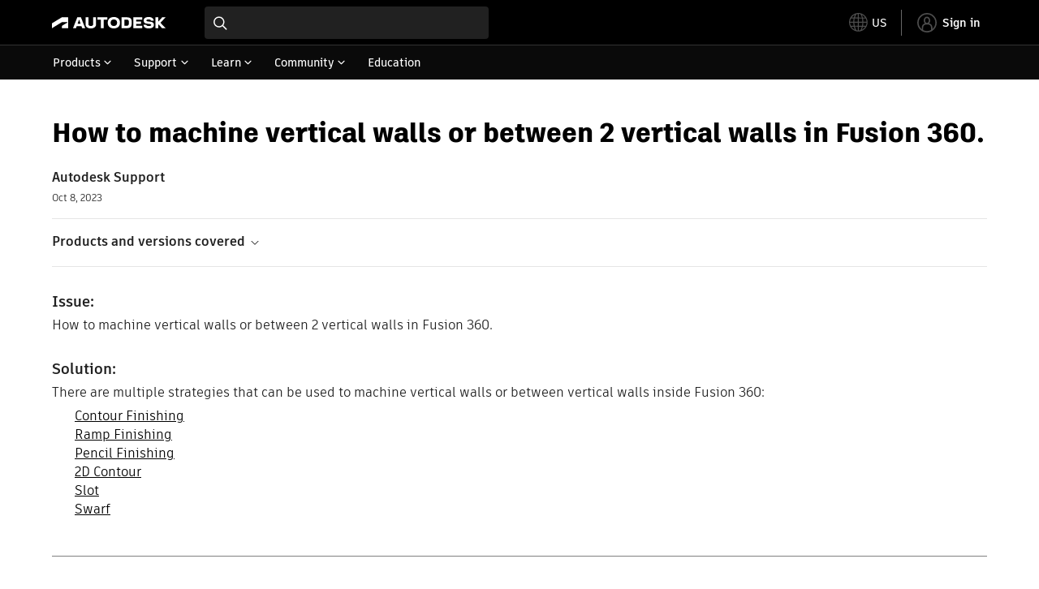

--- FILE ---
content_type: text/html; charset=utf-8
request_url: https://www.autodesk.com/support/technical/article/caas/sfdcarticles/sfdcarticles/How-to-machine-between-2-walls-in-Fusion-360.html
body_size: 6320
content:
<!doctype html><html lang="en-US" data-pds-host="https://web-engineering-svc.autodesk.com" data-env="prod"><head><meta charset="UTF-8"/><meta name="viewport" content="width=device-width,initial-scale=1,shrink-to-fit=no"/><script type="text/javascript" data-uh="script" src="https://swc.autodesk.com/web-mfe/universal-header/v1/app.js" defer="defer" -></script><script src="https://swc.autodesk.com/web-mfe/universal-footer/v1/app.js" type="text/javascript" defer="defer"></script><script type="text/javascript" src="https://prd-cfp.autodesk.com/cfp-vendors/current/main.js" defer="defer"></script><script type="text/javascript" src="https://prd-cfp.autodesk.com/cfp-runtime/current/main.js" defer="defer"></script><script type="text/javascript">!function(){const e=function(e){try{return sessionStorage.getItem(e)}catch(e){return console.warn("[CFP] Failed to access sessionStorage:",e),null}},o=function(e){try{sessionStorage.removeItem(e)}catch(e){console.warn("[CFP] Failed to remove sessionStorage:",e)}};if("true"===e("aa-force-refresh"))return console.info("[CFP] Force refresh detected, reloading page..."),o("aa-force-refresh"),void window.location.reload(!0);let i=0;const r=setInterval((function(){if(i++,window.cfp?.providers?.auth?.register){clearInterval(r);try{const i=(window.__PRELOADED_STATE__||{}).envData||{},r=i.ENVIRONMENT||"prd",n=i.PKCE_CLIENT_ID,t=i.LANGUAGE||"en-US";if(!n)return void console.warn("[CFP Early] No PKCE_CLIENT_ID available");window.cfp.providers.localization?.init&&!window.etxCfpLocalizationInitialized&&(window.cfp.providers.localization.init(t),window.etxCfpLocalizationInitialized=!0,console.info("[CFP Early] Localization initialized:",t));const a="stg"===r||"dev"===r?"stg":"prd",s="prd"===a?"prod":a,c="/support/technical",l=window.location.origin+c+"/auth",d=window.location.origin+c;window.cfp.providers.auth.register({clientId:n,redirectUri:l,logoutRedirectUri:d,environment:s,scope:"data:read openid user-profile:read",useRefreshTokens:!0}),window.etxCfpAuthRegistered=!0,console.info("[CFP Early] Auth provider registered before React hydration");"true"===e("aa-trigger-signin")&&(console.info("[CFP] Sign into another account flow: triggering login..."),o("aa-trigger-signin"),function(e,o){try{sessionStorage.setItem(e,o)}catch(e){console.warn("[CFP] Failed to set sessionStorage:",e)}}("aa-force-refresh","true"),window.cfp.providers.auth.login().then((function(){console.info("[CFP] Login triggered successfully")})).catch((function(e){console.error("[CFP] Error triggering login:",e)})))}catch(e){console.error("[CFP Early] Registration failed:",e)}}else i>=50&&(clearInterval(r),console.warn("[CFP Early] Timeout waiting for CFP runtime"))}),200)}()</script><script type="text/javascript" src="https://ase-cdn.autodesk.com/adp/v3/latest/js/@adsk/adp-web-analytics-sdk.min.js" defer="defer"></script><script type="text/javascript" src="https://swc.autodesk.com/web-utils/conversion-web-analytics-utils/main.js" defer="defer"></script><link rel="preload" href="https://swc.autodesk.com/pharmacopeia/fonts/ArtifaktLegend/v1.0/WOFF2/Artifakt%20Legend%20Extra%20Bold.woff2" as="font" type="font/woff2" crossorigin/><style>@font-face{font-family:ArtifaktLegend;src:local('Artifakt Legend Extra Bold'),local('ArtifaktLegend-ExtraBold'),url('https://swc.autodesk.com/pharmacopeia/fonts/ArtifaktLegend/v1.0/WOFF2/Artifakt%20Legend%20Extra%20Bold.woff2') format('woff2'),local('Artifakt Legend Extra Bold'),local('ArtifaktLegend-ExtraBold'),url('https://swc.autodesk.com/pharmacopeia/fonts/ArtifaktLegend/v1.0/WOFF/Artifakt%20Legend%20Extra%20Bold.woff') format('woff'),local('Artifakt Legend Extra Bold'),local('ArtifaktLegend-ExtraBold'),url('https://swc.autodesk.com/pharmacopeia/fonts/ArtifaktLegend/v1.0/TTF/Artifakt%20Legend%20Extra%20Bold.ttf') format('truetype');font-weight:800;font-style:normal;font-display:swap}</style><link rel="stylesheet" href="https://swc.autodesk.com/pharmacopeia/css/dhig2021/v3/dhig-global.css"/><title>How to machine vertical walls or between 2 vertical walls in Fusion 360.</title> <meta name="keywords" content="How to machine vertical walls or between 2 vertical walls in Fusion 360" /> <meta name="description" content="How to machine vertical walls or between 2 vertical walls in Fusion 360" /> <meta name="twitter:card" content="summary" /> <meta name="twitter:title" content="How to machine vertical walls or between 2 vertical walls in Fusion 360." /> <meta name="twitter:description" content="How to machine vertical walls or between 2 vertical walls in Fusion 360" /> <meta name="twitter:site" content="@autodesk" /> <meta name="twitter:creator" content="@autodesk" /> <meta name="og:type" content="summary" /> <meta name="og:title" content='How to machine vertical walls or between 2 vertical walls in Fusion 360.' /> <meta name="og:description" content="How to machine vertical walls or between 2 vertical walls in Fusion 360" /> <link rel="canonical" href="https://www.autodesk.com/support/technical/article/caas/sfdcarticles/sfdcarticles/How-to-machine-between-2-walls-in-Fusion-360.html" /> 
<link rel="alternate" hreflang="de-de" href="https://www.autodesk.com/de/support/technical/article/caas/sfdcarticles/sfdcarticles/How-to-machine-between-2-walls-in-Fusion-360.html"/><link rel="alternate" hreflang="en-us" href="https://www.autodesk.com/support/technical/article/caas/sfdcarticles/sfdcarticles/How-to-machine-between-2-walls-in-Fusion-360.html"/><link rel="alternate" hreflang="es-es" href="https://www.autodesk.com/es/support/technical/article/caas/sfdcarticles/sfdcarticles/How-to-machine-between-2-walls-in-Fusion-360.html"/><link rel="alternate" hreflang="fr-fr" href="https://www.autodesk.com/fr/support/technical/article/caas/sfdcarticles/sfdcarticles/How-to-machine-between-2-walls-in-Fusion-360.html"/><link rel="alternate" hreflang="it-it" href="https://www.autodesk.com/it/support/technical/article/caas/sfdcarticles/sfdcarticles/How-to-machine-between-2-walls-in-Fusion-360.html"/><link rel="alternate" hreflang="ja-jp" href="https://www.autodesk.com/jp/support/technical/article/caas/sfdcarticles/sfdcarticles/How-to-machine-between-2-walls-in-Fusion-360.html"/><link rel="alternate" hreflang="ko-kr" href="https://www.autodesk.com/kr/support/technical/article/caas/sfdcarticles/sfdcarticles/How-to-machine-between-2-walls-in-Fusion-360.html"/><link rel="alternate" hreflang="pt-br" href="https://www.autodesk.com/br/support/technical/article/caas/sfdcarticles/sfdcarticles/How-to-machine-between-2-walls-in-Fusion-360.html"/><link rel="alternate" hreflang="zh-cn" href="https://www.autodesk.com.cn/support/technical/article/caas/sfdcarticles/sfdcarticles/How-to-machine-between-2-walls-in-Fusion-360.html"/><link rel="alternate" hreflang="cs-cz" href="https://www.autodesk.com/support/technical/article/caas/sfdcarticles/sfdcarticles/How-to-machine-between-2-walls-in-Fusion-360.html"/><link rel="alternate" hreflang="da-dk" href="https://www.autodesk.com/support/technical/article/caas/sfdcarticles/sfdcarticles/How-to-machine-between-2-walls-in-Fusion-360.html"/><link rel="alternate" hreflang="de-ch" href="https://www.autodesk.com/de/support/technical/article/caas/sfdcarticles/sfdcarticles/How-to-machine-between-2-walls-in-Fusion-360.html"/><link rel="alternate" hreflang="de-at" href="https://www.autodesk.com/de/support/technical/article/caas/sfdcarticles/sfdcarticles/How-to-machine-between-2-walls-in-Fusion-360.html"/><link rel="alternate" hreflang="en-au" href="https://www.autodesk.com/support/technical/article/caas/sfdcarticles/sfdcarticles/How-to-machine-between-2-walls-in-Fusion-360.html"/><link rel="alternate" hreflang="en-ca" href="https://www.autodesk.com/support/technical/article/caas/sfdcarticles/sfdcarticles/How-to-machine-between-2-walls-in-Fusion-360.html"/><link rel="alternate" hreflang="en-gb" href="https://www.autodesk.com/support/technical/article/caas/sfdcarticles/sfdcarticles/How-to-machine-between-2-walls-in-Fusion-360.html"/><link rel="alternate" hreflang="en-hk" href="https://www.autodesk.com/support/technical/article/caas/sfdcarticles/sfdcarticles/How-to-machine-between-2-walls-in-Fusion-360.html"/><link rel="alternate" hreflang="en-in" href="https://www.autodesk.com/support/technical/article/caas/sfdcarticles/sfdcarticles/How-to-machine-between-2-walls-in-Fusion-360.html"/><link rel="alternate" hreflang="en-ie" href="https://www.autodesk.com/support/technical/article/caas/sfdcarticles/sfdcarticles/How-to-machine-between-2-walls-in-Fusion-360.html"/><link rel="alternate" hreflang="en-nl" href="https://www.autodesk.com/support/technical/article/caas/sfdcarticles/sfdcarticles/How-to-machine-between-2-walls-in-Fusion-360.html"/><link rel="alternate" hreflang="en-th" href="https://www.autodesk.com/support/technical/article/caas/sfdcarticles/sfdcarticles/How-to-machine-between-2-walls-in-Fusion-360.html"/><link rel="alternate" hreflang="en-id" href="https://www.autodesk.com/support/technical/article/caas/sfdcarticles/sfdcarticles/How-to-machine-between-2-walls-in-Fusion-360.html"/><link rel="alternate" hreflang="en-ph" href="https://www.autodesk.com/support/technical/article/caas/sfdcarticles/sfdcarticles/How-to-machine-between-2-walls-in-Fusion-360.html"/><link rel="alternate" hreflang="en-my" href="https://www.autodesk.com/support/technical/article/caas/sfdcarticles/sfdcarticles/How-to-machine-between-2-walls-in-Fusion-360.html"/><link rel="alternate" hreflang="en-nz" href="https://www.autodesk.com/support/technical/article/caas/sfdcarticles/sfdcarticles/How-to-machine-between-2-walls-in-Fusion-360.html"/><link rel="alternate" hreflang="en-sg" href="https://www.autodesk.com/support/technical/article/caas/sfdcarticles/sfdcarticles/How-to-machine-between-2-walls-in-Fusion-360.html"/><link rel="alternate" hreflang="en-za" href="https://www.autodesk.com/support/technical/article/caas/sfdcarticles/sfdcarticles/How-to-machine-between-2-walls-in-Fusion-360.html"/><link rel="alternate" hreflang="en-ae" href="https://www.autodesk.com/support/technical/article/caas/sfdcarticles/sfdcarticles/How-to-machine-between-2-walls-in-Fusion-360.html"/><link rel="alternate" hreflang="en-eg" href="https://www.autodesk.com/support/technical/article/caas/sfdcarticles/sfdcarticles/How-to-machine-between-2-walls-in-Fusion-360.html"/><link rel="alternate" hreflang="en-il" href="https://www.autodesk.com/support/technical/article/caas/sfdcarticles/sfdcarticles/How-to-machine-between-2-walls-in-Fusion-360.html"/><link rel="alternate" hreflang="en-kw" href="https://www.autodesk.com/support/technical/article/caas/sfdcarticles/sfdcarticles/How-to-machine-between-2-walls-in-Fusion-360.html"/><link rel="alternate" hreflang="en-om" href="https://www.autodesk.com/support/technical/article/caas/sfdcarticles/sfdcarticles/How-to-machine-between-2-walls-in-Fusion-360.html"/><link rel="alternate" hreflang="en-qa" href="https://www.autodesk.com/support/technical/article/caas/sfdcarticles/sfdcarticles/How-to-machine-between-2-walls-in-Fusion-360.html"/><link rel="alternate" hreflang="en-sa" href="https://www.autodesk.com/support/technical/article/caas/sfdcarticles/sfdcarticles/How-to-machine-between-2-walls-in-Fusion-360.html"/><link rel="alternate" hreflang="es-ar" href="https://www.autodesk.com/es/support/technical/article/caas/sfdcarticles/sfdcarticles/How-to-machine-between-2-walls-in-Fusion-360.html"/><link rel="alternate" hreflang="es-pe" href="https://www.autodesk.com/es/support/technical/article/caas/sfdcarticles/sfdcarticles/How-to-machine-between-2-walls-in-Fusion-360.html"/><link rel="alternate" hreflang="es-co" href="https://www.autodesk.com/es/support/technical/article/caas/sfdcarticles/sfdcarticles/How-to-machine-between-2-walls-in-Fusion-360.html"/><link rel="alternate" hreflang="es-cl" href="https://www.autodesk.com/es/support/technical/article/caas/sfdcarticles/sfdcarticles/How-to-machine-between-2-walls-in-Fusion-360.html"/><link rel="alternate" hreflang="es-uy" href="https://www.autodesk.com/es/support/technical/article/caas/sfdcarticles/sfdcarticles/How-to-machine-between-2-walls-in-Fusion-360.html"/><link rel="alternate" hreflang="es-mx" href="https://www.autodesk.com/es/support/technical/article/caas/sfdcarticles/sfdcarticles/How-to-machine-between-2-walls-in-Fusion-360.html"/><link rel="alternate" hreflang="fi-fi" href="https://www.autodesk.com/support/technical/article/caas/sfdcarticles/sfdcarticles/How-to-machine-between-2-walls-in-Fusion-360.html"/><link rel="alternate" hreflang="fr-be" href="https://www.autodesk.com/fr/support/technical/article/caas/sfdcarticles/sfdcarticles/How-to-machine-between-2-walls-in-Fusion-360.html"/><link rel="alternate" hreflang="fr-ca" href="https://www.autodesk.com/fr/support/technical/article/caas/sfdcarticles/sfdcarticles/How-to-machine-between-2-walls-in-Fusion-360.html"/><link rel="alternate" hreflang="fr-ch" href="https://www.autodesk.com/fr/support/technical/article/caas/sfdcarticles/sfdcarticles/How-to-machine-between-2-walls-in-Fusion-360.html"/><link rel="alternate" hreflang="hu-hu" href="https://www.autodesk.com/support/technical/article/caas/sfdcarticles/sfdcarticles/How-to-machine-between-2-walls-in-Fusion-360.html"/><link rel="alternate" hreflang="it-ch" href="https://www.autodesk.com/it/support/technical/article/caas/sfdcarticles/sfdcarticles/How-to-machine-between-2-walls-in-Fusion-360.html"/><link rel="alternate" hreflang="nl-be" href="https://www.autodesk.com/support/technical/article/caas/sfdcarticles/sfdcarticles/How-to-machine-between-2-walls-in-Fusion-360.html"/><link rel="alternate" hreflang="nl-nl" href="https://www.autodesk.com/support/technical/article/caas/sfdcarticles/sfdcarticles/How-to-machine-between-2-walls-in-Fusion-360.html"/><link rel="alternate" hreflang="no-no" href="https://www.autodesk.com/support/technical/article/caas/sfdcarticles/sfdcarticles/How-to-machine-between-2-walls-in-Fusion-360.html"/><link rel="alternate" hreflang="pl-pl" href="https://www.autodesk.com/support/technical/article/caas/sfdcarticles/sfdcarticles/How-to-machine-between-2-walls-in-Fusion-360.html"/><link rel="alternate" hreflang="pt-pt" href="https://www.autodesk.com/br/support/technical/article/caas/sfdcarticles/sfdcarticles/How-to-machine-between-2-walls-in-Fusion-360.html"/><link rel="alternate" hreflang="sv-se" href="https://www.autodesk.com/support/technical/article/caas/sfdcarticles/sfdcarticles/How-to-machine-between-2-walls-in-Fusion-360.html"/><link rel="alternate" hreflang="tr-tr" href="https://www.autodesk.com/support/technical/article/caas/sfdcarticles/sfdcarticles/How-to-machine-between-2-walls-in-Fusion-360.html"/><link rel="alternate" hreflang="zh-tw" href="https://www.autodesk.com.cn/support/technical/article/caas/sfdcarticles/sfdcarticles/How-to-machine-between-2-walls-in-Fusion-360.html"/><link rel="alternate" hreflang="x-default" href="https://www.autodesk.com/support/technical/article/caas/sfdcarticles/sfdcarticles/How-to-machine-between-2-walls-in-Fusion-360.html"/><meta name="alternate" data-locale="ru-ru" data-link="https://www.autodesk.com/ru-ru">  <link rel="preconnect" href="https://swc.autodesk.com"/><link rel="preconnect" href="https://damassets.autodesk.net"/><link rel="preconnect" href="https://static-dc.autodesk.net"/><link rel="preconnect" href="https://tags.tiqcdn.com"/><link rel="dns-prefetch" href="https://app.digital-help-prd.autodesk.com"/><link rel="icon" type="image/png" href="https://static-dc.autodesk.net/etc.clientlibs/dotcom/clientlibs/clientlib-site/resources/images/favicons/app-icon-192.png" sizes="192x192"/><link rel="apple-touch-icon" type="image/png" href="https://static-dc.autodesk.net/etc.clientlibs/dotcom/clientlibs/clientlib-site/resources/images/favicons/touch-icon-180.png"/><link rel="icon" type="image/svg+xml" href="https://static-dc.autodesk.net/etc.clientlibs/dotcom/clientlibs/clientlib-site/resources/images/favicons/favicon.svg"/><script defer="defer" src="/support/technical/static/js/main.e8a8dd0e.js"></script><style data-styled="true" data-styled-version="6.1.18">html{-moz-text-size-adjust:none;-webkit-text-size-adjust:none;text-size-adjust:none;}/*!sc*/
body{font-family:ArtifaktElement,Arial,sans-serif;margin:0;padding:0;}/*!sc*/
.container--header,.fixed-header{min-height:57px;}/*!sc*/
@media screen and (min-width: 1040px){.container--header,.fixed-header{min-height:97.5px;}}/*!sc*/
.etx-root{min-height:300px;}/*!sc*/
.page-container-wrapper{margin:0 auto;max-width:100pc;}/*!sc*/
.page-container,.page-container-inner{margin:0 5%;}/*!sc*/
@media (min-width: 560px){.page-container,.page-container-inner{margin:0 24px;}}/*!sc*/
@media (min-width: 1040px){.page-container,.page-container-inner{margin:0 5%;max-width:90%;}}/*!sc*/
.wd-lightbox-overlay{display:none;}/*!sc*/
data-styled.g1[id="sc-global-doEtEA1"]{content:"sc-global-doEtEA1,"}/*!sc*/
</style></head><body><div id="dhig-svg-container" style="display:none"><svg width="0" height="0" style="position:absolute"><symbol fill="none" viewBox="0 0 24 24" id="dhig--icons--utility--cta-arrow-right" xmlns="http://www.w3.org/2000/svg"><path d="M12.06 8l3.995 4m0 0l-3.995 4m3.995-4H7m15 0c0 5.523-4.477 10-10 10S2 17.523 2 12 6.477 2 12 2s10 4.477 10 10z" stroke="currentColor" stroke-width="1.5" stroke-linecap="round" stroke-linejoin="round"></path></symbol><symbol fill="none" viewBox="0 0 24 24" id="dhig--icons--utility--external" xmlns="http://www.w3.org/2000/svg"><path d="M9.787 8.536h6.143m0 0v6.143m0-6.143L9 15.464" stroke="currentColor" stroke-width="1.5" stroke-linecap="round" stroke-linejoin="round"></path></symbol></svg></div><div><div class="container container--header"><div id="etx-uh-container" class="fixed-header"></div></div><div class="container"><div id="root" class="cmp-container"><script>
        window.__PRELOADED_STATE__ = {"errorData":{"hasError":false,"errorType":null,"metaData":null},"envData":{"ENVIRONMENT":"prd","LOG_LEVEL":"info","HTML_MAX_AGE":"86400","LOGGER_URL":"/support/technical/logger","PKCE_CLIENT_ID":"Zawk0WtDVql66pNj5LpCmUsyTBj0G5o8","ADP_CONFIG":{"prd":{"serviceUrl":"https://akn.analytics.autodesk.com","appId":"knowledge","apiKey":"8738946623b611e793ae92361f002671","signWith":"8e22077f-0f3e-f892-b948-a942275fe856"},"stg":{"serviceUrl":"https://akn.analytics-staging.autodesk.com","appId":"knowledge","apiKey":"44d5873223b611e793ae92361f002671","signWith":"b5d84be8-6b01-4093-adbd-aa89c24ee514","environment":"stg"}},"HOST":"ndz2okf3n3.execute-api.us-east-1.amazonaws.com","VERSION":"11.7.4","ROUTER_BASENAME":"/support/technical","LANGUAGE":"en-US","languageSelector":{"defaultUrl":"https://www.autodesk.com/support/technical/article/caas/sfdcarticles/sfdcarticles/How-to-machine-between-2-walls-in-Fusion-360.html","localeUrlMapping":[{"locale":"de-DE","url":"https://www.autodesk.com/de/support/technical/article/caas/sfdcarticles/sfdcarticles/How-to-machine-between-2-walls-in-Fusion-360.html"},{"locale":"en-US","url":"https://www.autodesk.com/support/technical/article/caas/sfdcarticles/sfdcarticles/How-to-machine-between-2-walls-in-Fusion-360.html"},{"locale":"es-ES","url":"https://www.autodesk.com/es/support/technical/article/caas/sfdcarticles/sfdcarticles/How-to-machine-between-2-walls-in-Fusion-360.html"},{"locale":"fr-FR","url":"https://www.autodesk.com/fr/support/technical/article/caas/sfdcarticles/sfdcarticles/How-to-machine-between-2-walls-in-Fusion-360.html"},{"locale":"it-IT","url":"https://www.autodesk.com/it/support/technical/article/caas/sfdcarticles/sfdcarticles/How-to-machine-between-2-walls-in-Fusion-360.html"},{"locale":"ja-JP","url":"https://www.autodesk.com/jp/support/technical/article/caas/sfdcarticles/sfdcarticles/How-to-machine-between-2-walls-in-Fusion-360.html"},{"locale":"ko-KR","url":"https://www.autodesk.com/kr/support/technical/article/caas/sfdcarticles/sfdcarticles/How-to-machine-between-2-walls-in-Fusion-360.html"},{"locale":"pt-BR","url":"https://www.autodesk.com/br/support/technical/article/caas/sfdcarticles/sfdcarticles/How-to-machine-between-2-walls-in-Fusion-360.html"},{"locale":"zh-CN","url":"https://www.autodesk.com.cn/support/technical/article/caas/sfdcarticles/sfdcarticles/How-to-machine-between-2-walls-in-Fusion-360.html"},{"locale":"cs-CZ","url":"https://www.autodesk.com/support/technical/article/caas/sfdcarticles/sfdcarticles/How-to-machine-between-2-walls-in-Fusion-360.html"},{"locale":"da-DK","url":"https://www.autodesk.com/support/technical/article/caas/sfdcarticles/sfdcarticles/How-to-machine-between-2-walls-in-Fusion-360.html"},{"locale":"de-CH","url":"https://www.autodesk.com/de/support/technical/article/caas/sfdcarticles/sfdcarticles/How-to-machine-between-2-walls-in-Fusion-360.html"},{"locale":"de-AT","url":"https://www.autodesk.com/de/support/technical/article/caas/sfdcarticles/sfdcarticles/How-to-machine-between-2-walls-in-Fusion-360.html"},{"locale":"en-AU","url":"https://www.autodesk.com/support/technical/article/caas/sfdcarticles/sfdcarticles/How-to-machine-between-2-walls-in-Fusion-360.html"},{"locale":"en-CA","url":"https://www.autodesk.com/support/technical/article/caas/sfdcarticles/sfdcarticles/How-to-machine-between-2-walls-in-Fusion-360.html"},{"locale":"en-GB","url":"https://www.autodesk.com/support/technical/article/caas/sfdcarticles/sfdcarticles/How-to-machine-between-2-walls-in-Fusion-360.html"},{"locale":"en-HK","url":"https://www.autodesk.com/support/technical/article/caas/sfdcarticles/sfdcarticles/How-to-machine-between-2-walls-in-Fusion-360.html"},{"locale":"en-IN","url":"https://www.autodesk.com/support/technical/article/caas/sfdcarticles/sfdcarticles/How-to-machine-between-2-walls-in-Fusion-360.html"},{"locale":"en-IE","url":"https://www.autodesk.com/support/technical/article/caas/sfdcarticles/sfdcarticles/How-to-machine-between-2-walls-in-Fusion-360.html"},{"locale":"en-NL","url":"https://www.autodesk.com/support/technical/article/caas/sfdcarticles/sfdcarticles/How-to-machine-between-2-walls-in-Fusion-360.html"},{"locale":"en-TH","url":"https://www.autodesk.com/support/technical/article/caas/sfdcarticles/sfdcarticles/How-to-machine-between-2-walls-in-Fusion-360.html"},{"locale":"en-ID","url":"https://www.autodesk.com/support/technical/article/caas/sfdcarticles/sfdcarticles/How-to-machine-between-2-walls-in-Fusion-360.html"},{"locale":"en-PH","url":"https://www.autodesk.com/support/technical/article/caas/sfdcarticles/sfdcarticles/How-to-machine-between-2-walls-in-Fusion-360.html"},{"locale":"en-MY","url":"https://www.autodesk.com/support/technical/article/caas/sfdcarticles/sfdcarticles/How-to-machine-between-2-walls-in-Fusion-360.html"},{"locale":"en-NZ","url":"https://www.autodesk.com/support/technical/article/caas/sfdcarticles/sfdcarticles/How-to-machine-between-2-walls-in-Fusion-360.html"},{"locale":"en-SG","url":"https://www.autodesk.com/support/technical/article/caas/sfdcarticles/sfdcarticles/How-to-machine-between-2-walls-in-Fusion-360.html"},{"locale":"en-ZA","url":"https://www.autodesk.com/support/technical/article/caas/sfdcarticles/sfdcarticles/How-to-machine-between-2-walls-in-Fusion-360.html"},{"locale":"en-AE","url":"https://www.autodesk.com/support/technical/article/caas/sfdcarticles/sfdcarticles/How-to-machine-between-2-walls-in-Fusion-360.html"},{"locale":"en-EG","url":"https://www.autodesk.com/support/technical/article/caas/sfdcarticles/sfdcarticles/How-to-machine-between-2-walls-in-Fusion-360.html"},{"locale":"en-IL","url":"https://www.autodesk.com/support/technical/article/caas/sfdcarticles/sfdcarticles/How-to-machine-between-2-walls-in-Fusion-360.html"},{"locale":"en-KW","url":"https://www.autodesk.com/support/technical/article/caas/sfdcarticles/sfdcarticles/How-to-machine-between-2-walls-in-Fusion-360.html"},{"locale":"en-OM","url":"https://www.autodesk.com/support/technical/article/caas/sfdcarticles/sfdcarticles/How-to-machine-between-2-walls-in-Fusion-360.html"},{"locale":"en-QA","url":"https://www.autodesk.com/support/technical/article/caas/sfdcarticles/sfdcarticles/How-to-machine-between-2-walls-in-Fusion-360.html"},{"locale":"en-SA","url":"https://www.autodesk.com/support/technical/article/caas/sfdcarticles/sfdcarticles/How-to-machine-between-2-walls-in-Fusion-360.html"},{"locale":"es-AR","url":"https://www.autodesk.com/es/support/technical/article/caas/sfdcarticles/sfdcarticles/How-to-machine-between-2-walls-in-Fusion-360.html"},{"locale":"es-PE","url":"https://www.autodesk.com/es/support/technical/article/caas/sfdcarticles/sfdcarticles/How-to-machine-between-2-walls-in-Fusion-360.html"},{"locale":"es-CO","url":"https://www.autodesk.com/es/support/technical/article/caas/sfdcarticles/sfdcarticles/How-to-machine-between-2-walls-in-Fusion-360.html"},{"locale":"es-CL","url":"https://www.autodesk.com/es/support/technical/article/caas/sfdcarticles/sfdcarticles/How-to-machine-between-2-walls-in-Fusion-360.html"},{"locale":"es-UY","url":"https://www.autodesk.com/es/support/technical/article/caas/sfdcarticles/sfdcarticles/How-to-machine-between-2-walls-in-Fusion-360.html"},{"locale":"es-MX","url":"https://www.autodesk.com/es/support/technical/article/caas/sfdcarticles/sfdcarticles/How-to-machine-between-2-walls-in-Fusion-360.html"},{"locale":"fi-FI","url":"https://www.autodesk.com/support/technical/article/caas/sfdcarticles/sfdcarticles/How-to-machine-between-2-walls-in-Fusion-360.html"},{"locale":"fr-BE","url":"https://www.autodesk.com/fr/support/technical/article/caas/sfdcarticles/sfdcarticles/How-to-machine-between-2-walls-in-Fusion-360.html"},{"locale":"fr-CA","url":"https://www.autodesk.com/fr/support/technical/article/caas/sfdcarticles/sfdcarticles/How-to-machine-between-2-walls-in-Fusion-360.html"},{"locale":"fr-CH","url":"https://www.autodesk.com/fr/support/technical/article/caas/sfdcarticles/sfdcarticles/How-to-machine-between-2-walls-in-Fusion-360.html"},{"locale":"hu-HU","url":"https://www.autodesk.com/support/technical/article/caas/sfdcarticles/sfdcarticles/How-to-machine-between-2-walls-in-Fusion-360.html"},{"locale":"it-CH","url":"https://www.autodesk.com/it/support/technical/article/caas/sfdcarticles/sfdcarticles/How-to-machine-between-2-walls-in-Fusion-360.html"},{"locale":"nl-BE","url":"https://www.autodesk.com/support/technical/article/caas/sfdcarticles/sfdcarticles/How-to-machine-between-2-walls-in-Fusion-360.html"},{"locale":"nl-NL","url":"https://www.autodesk.com/support/technical/article/caas/sfdcarticles/sfdcarticles/How-to-machine-between-2-walls-in-Fusion-360.html"},{"locale":"no-NO","url":"https://www.autodesk.com/support/technical/article/caas/sfdcarticles/sfdcarticles/How-to-machine-between-2-walls-in-Fusion-360.html"},{"locale":"pl-PL","url":"https://www.autodesk.com/support/technical/article/caas/sfdcarticles/sfdcarticles/How-to-machine-between-2-walls-in-Fusion-360.html"},{"locale":"pt-PT","url":"https://www.autodesk.com/br/support/technical/article/caas/sfdcarticles/sfdcarticles/How-to-machine-between-2-walls-in-Fusion-360.html"},{"locale":"sv-SE","url":"https://www.autodesk.com/support/technical/article/caas/sfdcarticles/sfdcarticles/How-to-machine-between-2-walls-in-Fusion-360.html"},{"locale":"tr-TR","url":"https://www.autodesk.com/support/technical/article/caas/sfdcarticles/sfdcarticles/How-to-machine-between-2-walls-in-Fusion-360.html"},{"locale":"zh-TW","url":"https://www.autodesk.com.cn/support/technical/article/caas/sfdcarticles/sfdcarticles/How-to-machine-between-2-walls-in-Fusion-360.html"}]},"loadAA":true,"pageType":"caas"},"productData":{"productDocumentation":{},"bannerBoxData":{},"recommendationLoading":false,"recommendedContent":[],"customContentLoading":false,"error":{"errorType":null,"errorMetaData":null},"productSlug":"","browseTypes":[],"generalTopics":"","contactSupport":""},"caasData":{"request":{"origin":"upi","key":"caas/sfdcarticles/sfdcarticles/How-to-machine-between-2-walls-in-Fusion-360.html","locale":"en-US"},"response":{"source":"sfdcarticles","url":"http://help.autodesk.com.s3.amazonaws.com/sfdcarticles/How-to-machine-between-2-walls-in-Fusion-360","shortDescription":"How to machine vertical walls or between 2 vertical walls in Fusion 360","title":"How to machine vertical walls or between 2 vertical walls in Fusion 360.","publishDate":"2023-10-08 00:00:00","contentGroup":["Troubleshooting"],"topicId":"kA93g0000000nHS","caasContent":"\u003cdiv id=\"sfdcarticles\" class=\"caas_sf\"\u003e\u003cdiv id=\"sfdcarticles\" class=\"caas_sf\"\u003e\n \u003cdiv id=\"issue\" class=\"adskkb_issues\"\u003e\n  \u003ch3\u003eIssue:\u003c/h3\u003eHow to machine vertical walls or between 2 vertical walls in Fusion 360.\n \u003c/div\u003e\n \u003cdiv id=\"solution\" class=\"adskkb_solution\"\u003e\n  \u003ch3\u003eSolution:\u003c/h3\u003eThere are multiple strategies that can be used to machine vertical walls or between vertical walls inside Fusion 360: \n  \u003cul\u003e\n   \u003cli\u003e\u003ca href=\"http://help.autodesk.com/view/fusion360/ENU/?guid=GUIDEA850013-D826-408E-B076-C613834A77F3\" target=\"_blank\"\u003eContour Finishing\u003c/a\u003e\u003c/li\u003e\n   \u003cli\u003e\u003ca href=\"http://help.autodesk.com/view/fusion360/ENU/?guid=GUIDB4D404D3-F897-4FF2-A684-3121C3DDB062\" target=\"_blank\"\u003eRamp Finishing\u003c/a\u003e\u003c/li\u003e\n   \u003cli\u003e\u003ca href=\"http://help.autodesk.com/view/fusion360/ENU/?guid=GUIDD7ECF22F-BEAA-4B6A-A2CE-DA6F2C08D787\" target=\"_blank\"\u003ePencil Finishing\u003c/a\u003e\u003c/li\u003e\n   \u003cli\u003e\u003ca href=\"http://help.autodesk.com/view/fusion360/ENU/?guid=GUID75B6821B-DE26-4E3B-AF10-4A54131CD9E4\" target=\"_blank\"\u003e2D Contour\u003c/a\u003e\u003c/li\u003e\n   \u003cli\u003e\u003ca href=\"http://help.autodesk.com/view/fusion360/ENU/?guid=GUID29D1D526-292A-4322-A305-7D4744BEFEB1\" target=\"_blank\"\u003eSlot\u003c/a\u003e\u003c/li\u003e\n   \u003cli\u003e\u003ca href=\"https://help.autodesk.com/view/fusion360/ENU/?guid=MFG-MULTI-AXIS-SWARF\" target=\"_blank\"\u003eSwarf\u003c/a\u003e\u003c/li\u003e\n  \u003c/ul\u003e\n \u003c/div\u003e\n \u003cdiv id=\"products\" class=\"adskkb_products\"\u003e\n  \u003ch3\u003eProducts:\u003c/h3\u003e Fusion;\n \u003c/div\u003e\n\u003c/div\u003e\u003c/div\u003e","publisher":"Autodesk","language":"english","lastUpdateDate":"2023-10-08 00:00:00","contentUrl":"https://www.autodesk.com/support/technical/article/caas/sfdcarticles/sfdcarticles/How-to-machine-between-2-walls-in-Fusion-360.html","subSource":"FaqArticle","caasKey":"caas/sfdcarticles/sfdcarticles/How-to-machine-between-2-walls-in-Fusion-360.html","sfdcId":"kA93g0000000nHS","upiLanguage":"ENU","productLine":["Fusion","Fusion with PowerShape","Fusion with FeatureCAM","Fusion with Moldflow Adviser","Fusion with PowerMill","Fusion with Netfabb","Fusion with CAMplete","Fusion for Manufacturing","Fusion for Design","Fusion with PowerInspect"],"caseCount":"1","nodeId":"kA93g0000000nHS","caseId":["17529316"],"description":"How to machine vertical walls or between 2 vertical walls in Fusion 360.","knowledgeSource":"Technical Support","mediaType":["Text Only"],"audience":["User"],"versionNumber":"3","articleType":"FAQ","docnUrl":"How-to-machine-between-2-walls-in-Fusion-360","versionId":"ka93g000000MRULAA4","lastAttachedDate":"2021-02-24 00:00:00","articleNumber":"000412216","contactSupport":"\n\n\n\u003cdiv class=\"xfpage-content-container\"\u003e\n  \n  \u003cdiv class=\"root container responsivegrid\"\u003e\n\n    \n    \n    \n    \u003cdiv id=\"container-3acc490818\" class=\"cmp-container\"\u003e\n        \n        \u003cdiv class=\"flexible-text\"\u003e\u003cdiv id=\"flexible-text-106aeb187a\" class=\"pnl-ft dhig-theme--light dhig-py-8\" data-wat-content-type=\"panel\" data-wat-content-name=\"flexible text-only\" style=\"background-color: #f9f9f9;\"\u003e\n  \u003cdiv class=\"page-container-wrapper\"\u003e\n    \u003cdiv class=\"page-container\"\u003e\n      \n      \u003cdiv class=\"pnl-ft__heading lg:dhig-w-3/5\"\u003e\n\u003cdiv id=\"title-d8bb64ba85\" class=\"cmp-title \"\u003e\n  \u003ch2 class=\"cmp-title__text dhig-typography-headline-medium\"\u003e\n    Need help? Ask the Autodesk Assistant!\u003c/h2\u003e\n\u003c/div\u003e\n\n    \n\n\u003c/div\u003e\n      \u003cdiv class=\"md:dhig-flex\"\u003e\n        \u003cdiv class=\"lg:dhig-w-3/5 md:dhig-w-2/3\"\u003e\n          \n          \u003cdiv class=\"dhig-mt-2 pnl-ft__subheading\"\u003e\n\u003cdiv id=\"text-f19f35bbbd\" class=\"cmp-text dhig-typography-body-copy-medium\"\u003e\n  \u003cdiv class=\"cmp-text-editable  cmp-text-editable_v2_see_more\"\u003e\n    \u003cp\u003eThe Assistant can help you find answers or contact an agent.\u003c/p\u003e\n\n    \n  \u003c/div\u003e\n\u003c/div\u003e\n\n\n    \n\n\u003c/div\u003e\n          \n          \u003cdiv class=\"dhig-mt-4 pnl-ft__cta-button\"\u003e\n\n\u003cdiv class=\"cmp-button__wrapper \" style=\"width: 100%;\"\u003e\n  \n  \u003ca class=\"cmp-button MuiButtonBase-root MuiButton-root MuiButton-contained cmp-button__row-reverse assistant-onclick assistant-loading Mui-disabled assistant-icon \" id=\"button-0ad54db111\" tabindex=\"0\" data-video-id=\"/content/autodesk/global/en/support/contact-support.html\" data-login=\"false\" data-return-url=\"/content/autodesk/global/en/support/contact-support.html\" data-wat-loc=\"content\" data-wat-val=\"contact support\" data-wat-link=\"true\" href=\"/support/contact-support\"\u003e\n    \n    \n    \n    \u003cspan class=\"cmp-button__text MuiButton-label\"\u003eAsk the Assistant\u003c/span\u003e\n    \n    \u003cspan class=\"cmp-button__autodesk-assistant-icon\"\u003e\n      \u003csvg class=\"dc-button-icon cmp-button__icon DhigSvgIcon\" width=\"20\" height=\"24\" viewBox=\"0 0 20 24\" fill=\"none\" xmlns=\"http://www.w3.org/2000/svg\"\u003e\n        \u003cpath fill-rule=\"evenodd\" clip-rule=\"evenodd\" d=\"M13.0695 5.51804C13.3073 5.89858 13.1916 6.39984 12.811 6.63763L1.33667 13.8076C0.956128 14.0454 0.454867 13.9297 0.217076 13.5491C-0.0207158 13.1686 0.0950095 12.6673 0.475555 12.4295L11.9499 5.25956C12.3305 5.02176 12.8317 5.13749 13.0695 5.51804ZM19.3549 5.68563C19.5927 6.06617 19.4769 6.56743 19.0964 6.80522L1.61542 17.7286C1.23487 17.9663 0.733609 17.8506 0.495817 17.4701C0.258026 17.0895 0.373751 16.5883 0.754297 16.3505L18.2353 5.42715C18.6158 5.18936 19.1171 5.30508 19.3549 5.68563ZM19.2572 9.84868C19.495 10.2292 19.3793 10.7305 18.9988 10.9683L17.2438 12.0649C16.8633 12.3027 16.362 12.187 16.1242 11.8064C15.8864 11.4259 16.0021 10.9246 16.3827 10.6868L18.1376 9.5902C18.5182 9.35241 19.0195 9.46813 19.2572 9.84868ZM19.7825 13.4903C20.0202 13.8709 19.9045 14.3721 19.524 14.6099L13.23 18.5428C12.8495 18.7806 12.3482 18.6649 12.1104 18.2843C11.8727 17.9038 11.9884 17.4025 12.3689 17.1647L18.6629 13.2318C19.0434 12.994 19.5447 13.1098 19.7825 13.4903ZM19.4431 17.6173C19.6809 17.9978 19.5652 18.4991 19.1847 18.7369L19.179 18.7404C18.7985 18.9782 18.2972 18.8625 18.0594 18.482C17.8216 18.1014 17.9373 17.6002 18.3179 17.3624L18.3235 17.3588C18.704 17.121 19.2053 17.2367 19.4431 17.6173Z\" fill=\"white\"/\u003e\n        \u003cmask id=\"mask0_497_5061\" style=\"mask-type:alpha\" maskUnits=\"userSpaceOnUse\" x=\"5\" y=\"10\" width=\"13\" height=\"9\"\u003e\n        \u003cpath fill-rule=\"evenodd\" clip-rule=\"evenodd\" d=\"M5.97302 18.149C5.73524 17.7685 5.85098 17.2672 6.23153 17.0294L16.3828 10.6866C16.7633 10.4488 17.2646 10.5646 17.5024 10.9451C17.7401 11.3257 17.6244 11.8269 17.2438 12.0647L7.09261 18.4075C6.71206 18.6453 6.2108 18.5296 5.97302 18.149Z\" fill=\"url(#paint0_linear_497_5061)\"/\u003e\n        \u003c/mask\u003e\n        \u003cg mask=\"url(#mask0_497_5061)\"\u003e\n        \u003cpath fill-rule=\"evenodd\" clip-rule=\"evenodd\" d=\"M5.97302 18.1491C5.73524 17.7686 5.85098 17.2673 6.23153 17.0295L16.3828 10.6867C16.7633 10.449 17.2646 10.5647 17.5024 10.9452C17.7401 11.3258 17.6244 11.8271 17.2438 12.0648L7.09261 18.4076C6.71206 18.6454 6.2108 18.5297 5.97302 18.1491Z\" fill=\"black\"/\u003e\n        \u003c/g\u003e\n        \u003cdefs\u003e\n        \u003clinearGradient id=\"paint0_linear_497_5061\" x1=\"16.3186\" y1=\"11.587\" x2=\"17.1031\" y2=\"15.8914\" gradientUnits=\"userSpaceOnUse\"\u003e\n        \u003cstop stop-opacity=\"0.6\"/\u003e\n        \u003cstop offset=\"0.5\" stop-opacity=\"0.25\"/\u003e\n        \u003cstop offset=\"1\" stop-opacity=\"0.1\"/\u003e\n        \u003c/linearGradient\u003e\n        \u003c/defs\u003e\n      \u003c/svg\u003e\n    \u003c/span\u003e\n  \u003c/a\u003e\n\n\n\u003c/div\u003e\n\n\n\u003c/div\u003e\n        \u003c/div\u003e\n        \n        \u003cdiv class=\"lg:dhig-w-2/5 md:dhig-w-1/3 dhig-flex\"\u003e\n          \n          \u003chr class=\"MuiDivider-root MuiDivider-light MuiDivider-vertical\"/\u003e\n          \u003cdiv class=\"md:dhig-my-2 md:dhig-ml-6 sm:dhig-my-8\"\u003e\n\u003cdiv id=\"text-31325da7b4\" class=\"cmp-text dhig-typography-body-copy-medium\"\u003e\n  \u003cdiv class=\"cmp-text-editable  cmp-text-editable_v2_see_more\"\u003e\n    \u003cp\u003e\u003cb\u003eWhat level of support do you have?\u003c/b\u003e\u003c/p\u003e\n\u003cp\u003eDifferent subscription plans provide distinct categories of support. Find out the level of support for your plan.\u003c/p\u003e\n\u003cp\u003e\u003ca id=\"coral-id-694\" data-wat-link=\"true\" data-wat-val=\"view levels of support\" data-wat-loc=\"content\" class=\"MuiTypography-root MuiLink-root MuiLink-underlineHover\" href=\"/support/subscription-support\"\u003eView levels of support\u003c/a\u003e\u003c/p\u003e\n\n    \n  \u003c/div\u003e\n\u003c/div\u003e\n\n\n    \n\n\u003c/div\u003e\n        \u003c/div\u003e\n      \u003c/div\u003e\n      \n      \n      \n      \n    \u003c/div\u003e\n  \u003c/div\u003e\n\u003c/div\u003e\n\n\n    \n\n\u003c/div\u003e\n\n        \n    \u003c/div\u003e\n\n\u003c/div\u003e\n\n\u003c/div\u003e\n"}}};
      </script><div id="etx-root" class="etx-root"></div></div></div></div><div class="container"><div id="etx-uf-container" class="etx-footer"></div></div><script type="text/javascript" name="tealium:url" src="//tags.tiqcdn.com/utag/autodesk/akp-akn/prod/utag.js" defer="defer"></script></body><!--ENV STATS Env: prd Version: 11.7.4--><!--Timing: Render: 59 ms / Data Fetch: 28 ms / Node Processing: 31 ms--></html> 

--- FILE ---
content_type: text/plain
request_url: https://c.6sc.co/?m=1
body_size: 194
content:
6suuid=461fd717d51b12002e1e7c697a01000062aa0100